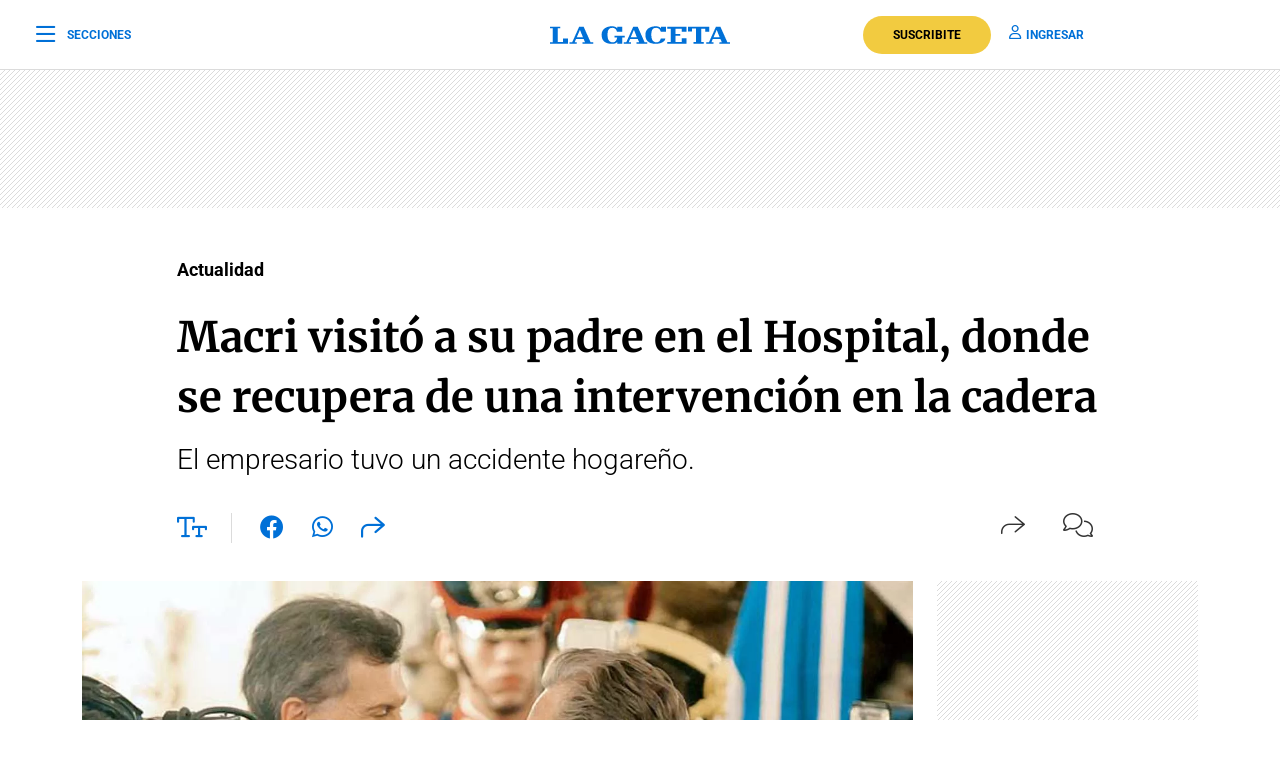

--- FILE ---
content_type: text/html; charset=utf-8
request_url: https://www.google.com/recaptcha/api2/aframe
body_size: 134
content:
<!DOCTYPE HTML><html><head><meta http-equiv="content-type" content="text/html; charset=UTF-8"></head><body><script nonce="sBMaprtgi75IgZmq2TYGIA">/** Anti-fraud and anti-abuse applications only. See google.com/recaptcha */ try{var clients={'sodar':'https://pagead2.googlesyndication.com/pagead/sodar?'};window.addEventListener("message",function(a){try{if(a.source===window.parent){var b=JSON.parse(a.data);var c=clients[b['id']];if(c){var d=document.createElement('img');d.src=c+b['params']+'&rc='+(localStorage.getItem("rc::a")?sessionStorage.getItem("rc::b"):"");window.document.body.appendChild(d);sessionStorage.setItem("rc::e",parseInt(sessionStorage.getItem("rc::e")||0)+1);localStorage.setItem("rc::h",'1769182829008');}}}catch(b){}});window.parent.postMessage("_grecaptcha_ready", "*");}catch(b){}</script></body></html>